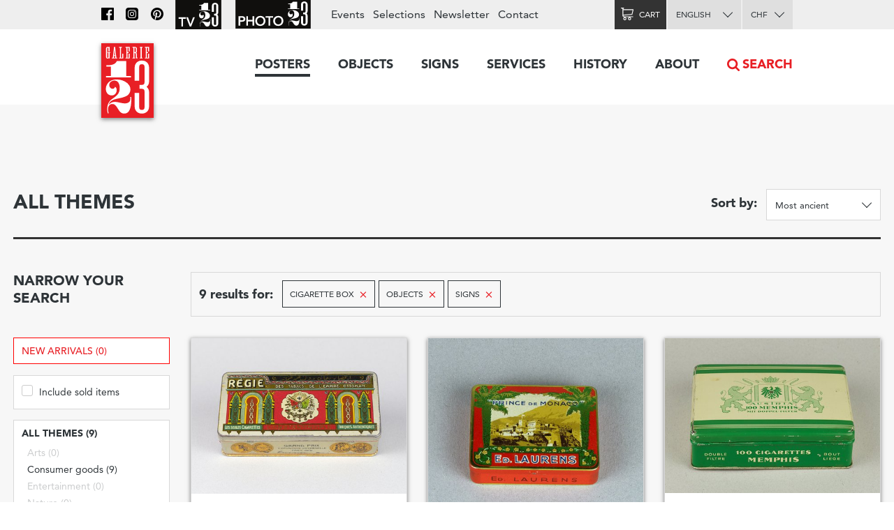

--- FILE ---
content_type: text/html; charset=utf-8
request_url: https://www.galerie123.com/en/original-vintage-poster/?genre-id=159&genres=O&genres=P
body_size: 10670
content:
<!doctype html>
<html lang="en" itemscope itemtype="http://schema.org/Article">
<head>
  <meta charset="utf-8" />
  <meta name="description" content="" />
  <meta property="og:image" content="https://g123-media.sos-ch-gva-2.exoscale-cdn.com/filer_public/38/e8/38e82fa4-2238-45b2-b053-ff24e82bc393/galerie.jpg">
  <meta name="viewport" content="width=device-width, initial-scale=1.0, minimum-scale=0.75, maximum-scale=1.66" />
  <meta http-equiv="X-UA-Compatible" content="IE=edge,chrome=1">
  
  <script src="https://unpkg.com/htmx.org@1.6.1" integrity="sha384-tvG/2mnCFmGQzYC1Oh3qxQ7CkQ9kMzYjWZSNtrRZygHPDDqottzEJsqS4oUVodhW" crossorigin="anonymous"></script>
  

  <title>Vintage posters – Galerie 1 2 3</title>

  
  <link rel="alternate" hreflang="fr" href="https://galerie123.com/fr/affiche-ancienne-originale/" />

  <link rel="apple-touch-icon" sizes="180x180" href="/static/icons/apple-touch-icon.png">
  <link rel="icon" type="image/png" href="/static/icons/favicon-32x32.png" sizes="32x32">
  <link rel="icon" type="image/png" href="/static/icons/favicon-16x16.png" sizes="16x16">
  <link rel="manifest" href="/static/icons/manifest.json">
  <link rel="mask-icon" href="/static/icons/safari-pinned-tab.svg" color="#5bbad5">
  <meta name="theme-color" content="#ffffff">


  <script>
    document.documentElement.className = 'js loading';
    window.cms_config = {
      mediaURL: '/media/cms/',
      trans: {}
    };
  </script>

  <link rel="stylesheet" href="/static/CACHE/css/output.994ddacee473.css" type="text/css">
  <link rel="stylesheet" href="/static/CACHE/css/output.31145caec55a.css" type="text/css">
  <meta name="google-site-verification" content="THbEfxxBy9zMjB5TQd3-JHiADzF56do3bKxABexbZNY" />
  

  
<style type="text/css">
.disabled {
    opacity: 0.5;
}
</style>


  
</head>

<body>
  
  <header class="header-block block">
  <a class="logo-thumb thumb" href="/"></a>
  <a class="burger-button button @3-hidden" href="#navigation"><span class="@1-shown">Menu</span></a>
</header>

  

<form method="get" action="." class="wide-grid-block grid-block block" id="articles-search-form">
    <div class="grid-1/1 @2-grid-3/4 block">
        <h2>All themes</h2>
    </div

    ><div class="grid-1/1 @2-grid-1/4 block right-align">
        <label class="inline-block bold-inline-label text-5" for="sort">Sort by: </label>
        <label class="inline-block select-button button" for="sort">
            <select name="sort" id="sort">
                <option selected value="date">Most ancient</option>
                <option  value="-date">Most recent</option>
                <option  value="price">Price : Low to High</option>
                <option  value="-price">Price : High to Low</option>
            </select>
        </label>
    </div>

    <hr class="grid-1/1" style="margin-bottom: 2rem">

	<div class="grid-1/1 @2-grid-1/4 @3-grid-1/5 block">
        <h4>Narrow your search</h4>
        
        
    </div

	><div class="grid-1/1 @2-grid-3/4 @3-grid-4/5 transparent box-block block">
        <label class="text-5 bold-inline-label inline-block">9 results
        
        for:</label>
        <ul class="inline-block inline-index index">
           	
		   	<li>
		   		<span class="transparent tag-button button">
		   			Cigarette box
		   			<a class="red-color remove-icon text-8" href="?genres=O&amp;genres=P">×</a>
		   		</span>
		   	</li>
			
		   	<li>
		   		<span class="transparent tag-button button">
		   			Objects
		   			<a class="red-color remove-icon text-8" href="?genre-id=159&amp;genres=P">×</a>
		   		</span>
		   	</li>
			
		   	<li>
		   		<span class="transparent tag-button button">
		   			Signs
		   			<a class="red-color remove-icon text-8" href="?genre-id=159&amp;genres=O">×</a>
		   		</span>
		   	</li>
			
        </ul>
        

    </div

    ><div class="grid-1/1 @2-hidden block">
    	<a class="do-button button block" href="#filters">
	    	<span class="on-hidden">Display categories and filters</span>
	    	<span class="on-shown">Hide categories and filters</span>
    	</a>
    </div

    ><div class="grid-1/1 @2-grid-1/4 @3-grid-1/5 filters-toggle-block toggle-block block toggleable" id="filters">
    	



<a class="box-block block text-13 color-red" href="?genre-id=159&amp;genres=O&amp;genres=P&amp;new=only">New arrivals (0)</a>

<div class="less-spaced-box-block box-block block">
    <label class="text-12 checkbox-label" for="form-sold">
        <input id="form-sold"  type="checkbox" name="include-sold" value="1" /> Include sold items
    </label>
</div>

<div class="less-spaced-box-block box-block block">

    
    <h3 class="text-7">All themes (9)</h3>
    
    

<ul class="tree-index index">
    
    <li class="disabled">
        <label class="tree-label label text-12 disabled" for="theme-104">
            <input  type="radio" name="theme" value="arts-104" id="theme-104"> Arts (0)
        </label>
        
    </li>
    
    <li >
        <label class="tree-label label text-12" for="theme-101">
            <input  type="radio" name="theme" value="consumer-goods-101" id="theme-101"> Consumer goods (9)
        </label>
        
    </li>
    
    <li class="disabled">
        <label class="tree-label label text-12 disabled" for="theme-105">
            <input  type="radio" name="theme" value="entertainment-105" id="theme-105"> Entertainment (0)
        </label>
        
    </li>
    
    <li class="disabled">
        <label class="tree-label label text-12 disabled" for="theme-114">
            <input  type="radio" name="theme" value="nature-114" id="theme-114"> Nature (0)
        </label>
        
    </li>
    
    <li class="disabled">
        <label class="tree-label label text-12 disabled" for="theme-106">
            <input  type="radio" name="theme" value="science-106" id="theme-106"> Science (0)
        </label>
        
    </li>
    
    <li class="disabled">
        <label class="tree-label label text-12 disabled" for="theme-103">
            <input  type="radio" name="theme" value="society-103" id="theme-103"> Society (0)
        </label>
        
    </li>
    
    <li class="disabled">
        <label class="tree-label label text-12 disabled" for="theme-102">
            <input  type="radio" name="theme" value="sport-102" id="theme-102"> Sport (0)
        </label>
        
    </li>
    
    <li class="disabled">
        <label class="tree-label label text-12 disabled" for="theme-100">
            <input  type="radio" name="theme" value="transportation-100" id="theme-100"> Transportation (0)
        </label>
        
    </li>
    
    <li class="disabled">
        <label class="tree-label label text-12 disabled" for="theme-99">
            <input  type="radio" name="theme" value="travel-99" id="theme-99"> Travel (0)
        </label>
        
    </li>
    
</ul>
</div>

<div class="box-block block">
    <h3 class="text-7">Genres</h3>
    
    <label class="text-12 disabled checkbox-label" for="form-genres-A">
        <input id="form-genres-A"  type="checkbox" name="genres" value="A" /> Posters (0)
    </label>

    
    <label class="text-12  checkbox-label on" for="form-genres-O">
        <input id="form-genres-O" checked="checked" type="checkbox" name="genres" value="O" /> Objects (9)
    </label>

    
    <label class="text-12 disabled checkbox-label on" for="form-genres-P">
        <input id="form-genres-P" checked="checked" type="checkbox" name="genres" value="P" /> Signs (0)
    </label>

    

</div>



<div class="spaced-box-block box-block block">
    <h3 class="text-7">Price (CHF)</h3>

    
    <label class="text-12 checkbox-label" for="form-price-range-10-1000">
        <input  id="form-price-range-10-1000"  name="price_ranges" type="checkbox" value="10-1000" />
        From 10 to 1000.–
    </label>
    
    <label class="text-12 checkbox-label disabled" for="form-price-range-1000-2000">
        <input disabled="disabled"  id="form-price-range-1000-2000"  name="price_ranges" type="checkbox" value="1000-2000" />
        From 1000 to 2000.–
    </label>
    
    <label class="text-12 checkbox-label disabled" for="form-price-range-2000-4000">
        <input disabled="disabled"  id="form-price-range-2000-4000"  name="price_ranges" type="checkbox" value="2000-4000" />
        From 2000 to 4000.–
    </label>
    
    <label class="text-12 checkbox-label disabled" for="form-price-range-4000-plus">
        <input disabled="disabled"  id="form-price-range-4000-plus"  name="price_ranges" type="checkbox" value="4000-plus" />
        More than 4000.–
    </label>
    
</div>

<div class="box-block block">
    <h3 class="text-7">Country</h3>

    
    <label class="checkbox-label text-12 " for="form-countries-274">
        <input id="form-countries-274"  name="countries" type="checkbox"  value="switzerland-274"/>
        Switzerland
	</label>
    
    <label class="checkbox-label text-12 disabled" for="form-countries-271">
        <input id="form-countries-271"  name="countries" type="checkbox" disabled value="france-271"/>
        France
	</label>
    
    <label class="checkbox-label text-12 disabled" for="form-countries-289">
        <input id="form-countries-289"  name="countries" type="checkbox" disabled value="italy-289"/>
        Italy
	</label>
    
    <label class="checkbox-label text-12 disabled" for="form-countries-272">
        <input id="form-countries-272"  name="countries" type="checkbox" disabled value="usa-272"/>
        USA
	</label>
    
    <label class="checkbox-label text-12 disabled" for="form-countries-280">
        <input id="form-countries-280"  name="countries" type="checkbox" disabled value="united-kingdom-280"/>
        United Kingdom
	</label>
    

    
    <label class="select-button button">
        <select name="countries" id="country">
            <option value="">Country...</option>
            
            <option  value="austria-346">Austria</option>
            
            <option  value="turkey-344">Turkey</option>
            
        </select>
    </label>
    
</div>

<div class="box-block block">
    <h3 class="text-7">Style</h3>

    
    <label class="checkbox-label text-12 " for="form-styles-24">
        <input id="form-styles-24"  name="style" type="checkbox"  value="belle-epoque-24"/>
        Belle Epoque
    </label>
    
    <label class="checkbox-label text-12 disabled" for="form-styles-28">
        <input id="form-styles-28"  name="style" type="checkbox" disabled value="art-nouveau-jugendstil-28"/>
        Art Nouveau, Jugendstil
    </label>
    
    <label class="checkbox-label text-12 " for="form-styles-23">
        <input id="form-styles-23"  name="style" type="checkbox"  value="art-deco-1930-23"/>
        Art Deco 1930
    </label>
    
    <label class="checkbox-label text-12 disabled" for="form-styles-25">
        <input id="form-styles-25"  name="style" type="checkbox" disabled value="avant-garde-25"/>
        Avant-garde
    </label>
    
    <label class="checkbox-label text-12 disabled" for="form-styles-30">
        <input id="form-styles-30"  name="style" type="checkbox" disabled value="object-style-sachplakat-30"/>
        Object Style Sachplakat
    </label>
    
    <label class="checkbox-label text-12 disabled" for="form-styles-22">
        <input id="form-styles-22"  name="style" type="checkbox" disabled value="50s-22"/>
        50&#x27;s
    </label>
    
    <label class="checkbox-label text-12 disabled" for="form-styles-29">
        <input id="form-styles-29"  name="style" type="checkbox" disabled value="swiss-style-29"/>
        Swiss Style
    </label>
    
    <label class="checkbox-label text-12 disabled" for="form-styles-26">
        <input id="form-styles-26"  name="style" type="checkbox" disabled value="60s-and-70s-26"/>
        60&#x27;s and 70&#x27;s
    </label>
    
    <label class="checkbox-label text-12 disabled" for="form-styles-27">
        <input id="form-styles-27"  name="style" type="checkbox" disabled value="contemporary-27"/>
        Contemporary
    </label>
    
</div>

<div class="box-block block">
    <h3 class="text-7">Format</h3>

    
    <label class="checkbox-label text-12 disabled" for="form-format-28">
        <input id="form-format-28"  name="format" type="checkbox" disabled value="landscape-28"/>
        Landscape
    </label>
    
    <label class="checkbox-label text-12 " for="form-format-23">
        <input id="form-format-23"  name="format" type="checkbox"  value="small-23"/>
        Small
    </label>
    
    <label class="checkbox-label text-12 disabled" for="form-format-24">
        <input id="form-format-24"  name="format" type="checkbox" disabled value="touristic-65x100-24"/>
        Touristic (65x100)
    </label>
    
    <label class="checkbox-label text-12 disabled" for="form-format-29">
        <input id="form-format-29"  name="format" type="checkbox" disabled value="plm-78x108-29"/>
        PLM (78x108)
    </label>
    
    <label class="checkbox-label text-12 disabled" for="form-format-25">
        <input id="form-format-25"  name="format" type="checkbox" disabled value="swiss-90x128-25"/>
        Swiss (90x128)
    </label>
    
    <label class="checkbox-label text-12 disabled" for="form-format-30">
        <input id="form-format-30"  name="format" type="checkbox" disabled value="italian-100x140-30"/>
        Italian (100x140)
    </label>
    
    <label class="checkbox-label text-12 disabled" for="form-format-26">
        <input id="form-format-26"  name="format" type="checkbox" disabled value="french-120x160-26"/>
        French (120x160)
    </label>
    
    <label class="checkbox-label text-12 disabled" for="form-format-27">
        <input id="form-format-27"  name="format" type="checkbox" disabled value="oversize-27"/>
        Oversize
    </label>
    
    <label class="checkbox-label text-12 disabled" for="form-format-22">
        <input id="form-format-22"  name="format" type="checkbox" disabled value="other-format-22"/>
        Other format
    </label>
    
</div>


<div class="box-block block">
    <h3 class="text-6">Artists</h3>
    <a class="black-color do-button button" href="/en/artists/">All artists</a>
    <ul class="index" style="margin-top:0">
        
        <li><a class="text-12 black-color" href="/en/artists/12334/roger-broders-original-vintage-poster/">Roger BRODERS</a></li>
        
        <li><a class="text-12 black-color" href="/en/artists/12209/donald-brun-original-vintage-poster/">Donald BRUN</a></li>
        
        <li><a class="text-12 black-color" href="/en/artists/12946/leonetto-cappiello-original-vintage-poster/">Leonetto CAPPIELLO</a></li>
        
        <li><a class="text-12 black-color" href="/en/artists/13257/emil-cardinaux-original-vintage-poster/">Emil CARDINAUX</a></li>
        
        <li><a class="text-12 black-color" href="/en/artists/12967/am-cassandre-original-vintage-poster/">A.M. CASSANDRE</a></li>
        
        <li><a class="text-12 black-color" href="/en/artists/12921/noel-fontanet-original-vintage-poster/">Noel FONTANET</a></li>
        
        <li><a class="text-12 black-color" href="/en/artists/13443/keith-haring-original-vintage-poster/">Keith HARING</a></li>
        
        <li><a class="text-12 black-color" href="/en/artists/15251/herbert-leupin-original-vintage-poster/">Herbert LEUPIN</a></li>
        
        <li><a class="text-12 black-color" href="/en/artists/15005/erik-nitsche-original-vintage-poster/">Erik NITSCHE</a></li>
        
        <li><a class="text-12 black-color" href="/en/artists/13327/martin-peikert-original-vintage-poster/">Martin PEIKERT</a></li>
        
        <li><a class="text-12 black-color" href="/en/artists/18599/ernest-pizzotti-original-vintage-poster/">Ernest PIZZOTTI</a></li>
        
    </ul>
</div>





<div class="box-block block">
    <h3 class="text-7">Year of printing</h3>

    
    <label class="checkbox-label text-12 " for="range_count-1860-1913">
        <input  id="range_count-1860-1913"  name="years_ranges" type="checkbox" value="1860-1913" />
        Entre 1860 et 1913
	</label>
    
    <label class="checkbox-label text-12 " for="range_count-1914-1939">
        <input  id="range_count-1914-1939"  name="years_ranges" type="checkbox" value="1914-1939" />
        Entre 1914 et 1939
	</label>
    
    <label class="checkbox-label text-12 disabled" for="range_count-1940-1959">
        <input disabled="disabled" id="range_count-1940-1959"  name="years_ranges" type="checkbox" value="1940-1959" />
        Entre 1940 et 1959
	</label>
    
    <label class="checkbox-label text-12 disabled" for="range_count-1960-1979">
        <input disabled="disabled" id="range_count-1960-1979"  name="years_ranges" type="checkbox" value="1960-1979" />
        Entre 1960 et 1979
	</label>
    
    <label class="checkbox-label text-12 disabled" for="range_count-1980-2010">
        <input disabled="disabled" id="range_count-1980-2010"  name="years_ranges" type="checkbox" value="1980-2010" />
        Entre 1980 et 2010
	</label>
    

    
	<label class="select-button button">
        <select id="year" name="year">
	        <option  value="">Choose a year</option>
            
            
            <option  value="2025">2025</option>
            
            <option  value="2024">2024</option>
            
            <option  value="2022">2022</option>
            
            <option  value="2021">2021</option>
            
            <option  value="2019">2019</option>
            
            <option  value="2018">2018</option>
            
            <option  value="2016">2016</option>
            
            <option  value="2015">2015</option>
            
            <option  value="2014">2014</option>
            
            <option  value="2013">2013</option>
            
            <option  value="2012">2012</option>
            
            <option  value="2011">2011</option>
            
            <option  value="2010">2010</option>
            
            <option  value="2009">2009</option>
            
            <option  value="2008">2008</option>
            
            <option  value="2007">2007</option>
            
            <option  value="2006">2006</option>
            
            <option  value="2005">2005</option>
            
            <option  value="2004">2004</option>
            
            <option  value="2003">2003</option>
            
            <option  value="2002">2002</option>
            
            <option  value="2001">2001</option>
            
            <option  value="2000">2000</option>
            
            <option  value="1999">1999</option>
            
            <option  value="1998">1998</option>
            
            <option  value="1997">1997</option>
            
            <option  value="1996">1996</option>
            
            <option  value="1995">1995</option>
            
            <option  value="1994">1994</option>
            
            <option  value="1993">1993</option>
            
            <option  value="1992">1992</option>
            
            <option  value="1991">1991</option>
            
            <option  value="1990">1990</option>
            
            <option  value="1989">1989</option>
            
            <option  value="1988">1988</option>
            
            <option  value="1987">1987</option>
            
            <option  value="1986">1986</option>
            
            <option  value="1985">1985</option>
            
            <option  value="1984">1984</option>
            
            <option  value="1983">1983</option>
            
            <option  value="1982">1982</option>
            
            <option  value="1981">1981</option>
            
            <option  value="1980">1980</option>
            
            <option  value="1979">1979</option>
            
            <option  value="1978">1978</option>
            
            <option  value="1977">1977</option>
            
            <option  value="1976">1976</option>
            
            <option  value="1975">1975</option>
            
            <option  value="1974">1974</option>
            
            <option  value="1973">1973</option>
            
            <option  value="1972">1972</option>
            
            <option  value="1971">1971</option>
            
            <option  value="1970">1970</option>
            
            <option  value="1969">1969</option>
            
            <option  value="1968">1968</option>
            
            <option  value="1967">1967</option>
            
            <option  value="1966">1966</option>
            
            <option  value="1965">1965</option>
            
            <option  value="1964">1964</option>
            
            <option  value="1963">1963</option>
            
            <option  value="1962">1962</option>
            
            <option  value="1961">1961</option>
            
            <option  value="1960">1960</option>
            
            <option  value="1959">1959</option>
            
            <option  value="1958">1958</option>
            
            <option  value="1957">1957</option>
            
            <option  value="1956">1956</option>
            
            <option  value="1955">1955</option>
            
            <option  value="1954">1954</option>
            
            <option  value="1953">1953</option>
            
            <option  value="1952">1952</option>
            
            <option  value="1951">1951</option>
            
            <option  value="1950">1950</option>
            
            <option  value="1949">1949</option>
            
            <option  value="1948">1948</option>
            
            <option  value="1947">1947</option>
            
            <option  value="1946">1946</option>
            
            <option  value="1945">1945</option>
            
            <option  value="1944">1944</option>
            
            <option  value="1943">1943</option>
            
            <option  value="1942">1942</option>
            
            <option  value="1941">1941</option>
            
            <option  value="1940">1940</option>
            
            <option  value="1939">1939</option>
            
            <option  value="1938">1938</option>
            
            <option  value="1937">1937</option>
            
            <option  value="1936">1936</option>
            
            <option  value="1935">1935</option>
            
            <option  value="1934">1934</option>
            
            <option  value="1933">1933</option>
            
            <option  value="1932">1932</option>
            
            <option  value="1931">1931</option>
            
            <option  value="1930">1930</option>
            
            <option  value="1929">1929</option>
            
            <option  value="1928">1928</option>
            
            <option  value="1927">1927</option>
            
            <option  value="1926">1926</option>
            
            <option  value="1925">1925</option>
            
            <option  value="1924">1924</option>
            
            <option  value="1923">1923</option>
            
            <option  value="1922">1922</option>
            
            <option  value="1921">1921</option>
            
            <option  value="1920">1920</option>
            
            <option  value="1919">1919</option>
            
            <option  value="1918">1918</option>
            
            <option  value="1917">1917</option>
            
            <option  value="1916">1916</option>
            
            <option  value="1915">1915</option>
            
            <option  value="1914">1914</option>
            
            <option  value="1913">1913</option>
            
            <option  value="1912">1912</option>
            
            <option  value="1911">1911</option>
            
            <option  value="1910">1910</option>
            
            <option  value="1909">1909</option>
            
            <option  value="1908">1908</option>
            
            <option  value="1907">1907</option>
            
            <option  value="1906">1906</option>
            
            <option  value="1905">1905</option>
            
            <option  value="1904">1904</option>
            
            <option  value="1903">1903</option>
            
            <option  value="1902">1902</option>
            
            <option  value="1901">1901</option>
            
            <option  value="1900">1900</option>
            
            <option  value="1899">1899</option>
            
            <option  value="1898">1898</option>
            
            <option  value="1897">1897</option>
            
            <option  value="1896">1896</option>
            
            <option  value="1895">1895</option>
            
            <option  value="1894">1894</option>
            
            <option  value="1893">1893</option>
            
            <option  value="1892">1892</option>
            
            <option  value="1891">1891</option>
            
            <option  value="1890">1890</option>
            
            <option  value="1889">1889</option>
            
            <option  value="1888">1888</option>
            
            <option  value="1887">1887</option>
            
            <option  value="1885">1885</option>
            
            <option  value="1883">1883</option>
            
            <option  value="1882">1882</option>
            
            <option  value="1880">1880</option>
            
            <option  value="1876">1876</option>
            
            <option  value="1875">1875</option>
            
            <option  value="1794">1794</option>
            
            
        </select>
	</label>
    
</div>





    </div

    ><div class="grid-1/1 @2-grid-3/4 @3-grid-4/5 block">
        

		<div class="grid-block block" id="posters">
			<a class="grid-1/1 @1-grid-1/2 @3-grid-1/3 box-block block light-shadow" href="/en/objects/59813/constantinople-les-seules-cigarettes-turques-authentiques/"><img src="https://g123-media.sos-ch-gva-2.exoscale-cdn.com/filer_public_thumbnails/filer_public/a0/67/a0677bb4-d4a2-40f7-ab4c-8de04a7fd873/x2386_regie_tabacs_empire_ottoman_1.jpg__480x0_q85_subsampling-2.jpg" width="480"><h3 class="text-11">Constantinople - Les seules cigarettes turques authentiques</h3><p class="text-12">circa 1905 – ANONYMOUS</p><p class="text-11 right-align">CHF 67.–</p></a><a class="grid-1/1 @1-grid-1/2 @3-grid-1/3 box-block block light-shadow" href="/en/objects/56408/bo%C3%AEte-%C3%A0-cigarettes-prince-de-monaco-ed-laurens/"><img src="https://g123-media.sos-ch-gva-2.exoscale-cdn.com/filer_public_thumbnails/filer_public/2a/c4/2ac445ff-72bd-4c9d-b493-8f24f61c9508/x2145_boite_laurens_cigarette_ancienne_originale_1.jpg__480x0_q85_subsampling-2.jpg" width="480"><h3 class="text-11">Boîte à Cigarettes Prince de Monaco, Ed. Laurens</h3><p class="text-12">circa 1925 – ANONYMOUS</p><p class="text-11 right-align">CHF 28.–</p></a><a class="grid-1/1 @1-grid-1/2 @3-grid-1/3 box-block block light-shadow" href="/en/objects/54436/boite-%C3%A0-cigarettes-100-memphis/"><img src="https://g123-media.sos-ch-gva-2.exoscale-cdn.com/filer_public_thumbnails/filer_public/09/7f/097f3a74-c2bf-4cbf-a586-a07bfa6a6ca4/x1663_100_memphis.jpg__480x0_q85_subsampling-2.jpg" width="480"><h3 class="text-11">Boite à Cigarettes 100 Memphis</h3><p class="text-12">circa 1925 – ANONYMOUS</p><p class="text-11 right-align">CHF 35.–</p></a><a class="grid-1/1 @1-grid-1/2 @3-grid-1/3 box-block block light-shadow" href="/en/objects/54437/bo%C3%AEte-%C3%A0-cigarettes-ed-laurens/"><img src="https://g123-media.sos-ch-gva-2.exoscale-cdn.com/filer_public_thumbnails/filer_public/e1/56/e1566134-bef3-4077-be41-8b3c1498c249/x1664_ed_laurens.jpg__480x0_q85_subsampling-2.jpg" width="480"><h3 class="text-11">Boîte à Cigarettes Ed. Laurens</h3><p class="text-12">circa 1925 – ANONYMOUS</p><p class="text-11 right-align">CHF 35.–</p></a><a class="grid-1/1 @1-grid-1/2 @3-grid-1/3 box-block block light-shadow" href="/en/objects/54441/bo%C3%AEte-des-cigarettes-royal-derby-ed-laurens/"><img src="https://g123-media.sos-ch-gva-2.exoscale-cdn.com/filer_public_thumbnails/filer_public/89/2c/892c989a-ede1-4d81-8ca1-31fd9d2c6d4d/x1668_royal_derby.jpg__480x0_q85_subsampling-2.jpg" width="480"><h3 class="text-11">Boîte des Cigarettes Royal Derby, Ed. Laurens</h3><p class="text-12">circa 1925 – ANONYMOUS</p><p class="text-11 right-align">CHF 65.–</p></a><a class="grid-1/1 @1-grid-1/2 @3-grid-1/3 box-block block light-shadow" href="/en/objects/54442/bo%C3%AEte-%C3%A0-cigarettes-turmac-vert/"><img src="https://g123-media.sos-ch-gva-2.exoscale-cdn.com/filer_public_thumbnails/filer_public/b9/74/b974dc78-62b6-477f-a9fe-bc887ded5c27/x1669_turmac_vert.jpg__480x0_q85_subsampling-2.jpg" width="480"><h3 class="text-11">Boîte à Cigarettes Turmac Vert</h3><p class="text-12">circa 1925 – ANONYMOUS</p><p class="text-11 right-align">CHF 38.–</p></a><a class="grid-1/1 @1-grid-1/2 @3-grid-1/3 box-block block light-shadow" href="/en/objects/56414/ed-laurens-virginia-filtra-cork-tipped/"><img src="https://g123-media.sos-ch-gva-2.exoscale-cdn.com/filer_public_thumbnails/filer_public/07/00/07007be7-b856-4a49-a53b-8dbe2e1c7c47/x2147_laurens_virginia_cigarette_boite_ancienne_originale_1.jpg__480x0_q85_subsampling-2.jpg" width="480"><h3 class="text-11">Ed. Laurens, Virginia Filtra, Cork tipped</h3><p class="text-12">circa 1930 – ANONYMOUS</p><p class="text-11 right-align">CHF 28.–</p></a><a class="grid-1/1 @1-grid-1/2 @3-grid-1/3 box-block block light-shadow" href="/en/objects/56003/cigarettes-sato/"><img src="https://g123-media.sos-ch-gva-2.exoscale-cdn.com/filer_public_thumbnails/filer_public/07/52/07520396-d52d-45a0-84fe-f4532a9d3ead/x1778_sato_boite_cigarette_objet_ancien_original_vintage.jpg__480x0_q85_subsampling-2.jpg" width="480"><h3 class="text-11">Cigarettes Sato</h3><p class="text-12">circa 1930 – Charles LOUPOT</p><p class="text-11 right-align">CHF 145.–</p></a><a class="grid-1/1 @1-grid-1/2 @3-grid-1/3 box-block block light-shadow" href="/en/objects/53755/tufuma-cigarettes-batschari-abc/"><img src="https://g123-media.sos-ch-gva-2.exoscale-cdn.com/filer_public_thumbnails/filer_public/84/dd/84ddc74b-2039-4dac-8c7a-d1819fb1d11e/tufuma-cigarettes-batschari-abc-x161900-objet.jpg__480x0_q85_subsampling-2.jpg" width="480"><h3 class="text-11">Tufuma, Cigarettes Batschari, ABC</h3><p class="text-12">circa 1930 – ANONYMOUS</p><p class="text-11 right-align">CHF 38.–</p></a>
		</div>

		<hr/>
		<p class="text-13 center-align">9 results</p>

        

    </div>
</form>








   

<nav class="nav-block block popable" id="navigation">
	<ul class="nav-index index">
    	<li><a class="toggle-nav-button  nav-button button  active" href="#affiches-menu">Posters</a><div class="menu-block block popable text-9" id="affiches-menu"><div class="grid-block block"><div class="grid-1/1 @2-grid-1/5 block"><a class="do-button color-black button width-1/1" href="/en/original-vintage-poster/?new=only">New arrivals</a><a class="do-button color-black button width-1/1" href="/en/selections/">Our selections</a><ul class="link-index index"><li><a href="/en/selections/58/marylong-posters/">MaryLong posters</a></li><li><a href="/en/selections/26/ski-posters-winter-sports-posters/">Ski posters - Winter sports posters</a></li><li><a href="/en/selections/52/skiing-in-france-in-italy-and-through-the-alps/">Skiing in France, in Italy and through the Alps</a></li><li><a href="/en/selections/16/the-swissair-poster-collection/">The Swissair Poster Collection</a></li><li><a href="/en/selections/4/general-dynamics/">General Dynamics</a></li></ul></div

        ><div class="grid-1/1 @2-grid-1/5 block separated-block"><h2 class="text-6">Themes</h2><a class="do-button button width-1/1 color-red" href="/en/original-vintage-poster/">All posters</a><ul class="link-index index"><li><a href="/en/original-vintage-poster/?theme=travel-99">Travel</a></li><li><a href="/en/original-vintage-poster/?theme=transportation-100">Transportation</a></li><li><a href="/en/original-vintage-poster/?theme=consumer-goods-101">Consumer goods</a></li><li><a href="/en/original-vintage-poster/?theme=sport-102">Sport</a></li><li><a href="/en/original-vintage-poster/?theme=society-103">Society</a></li><li><a href="/en/original-vintage-poster/?theme=arts-104">Arts</a></li><li><a href="/en/original-vintage-poster/?theme=entertainment-105">Entertainment</a></li><li><a href="/en/original-vintage-poster/?theme=science-106">Science</a></li></ul></div

        ><div class="grid-1/2 @2-grid-1/5 block"><h3 class="text-6">Country</h3><ul class="link-index index"><li><a href="/en/original-vintage-poster/?countries=switzerland-274">Switzerland</a></li><li><a href="/en/original-vintage-poster/?countries=france-271">France</a></li><li><a href="/en/original-vintage-poster/?countries=italy-289">Italy</a></li><li><a href="/en/original-vintage-poster/?countries=usa-272">USA</a></li><li><a href="/en/original-vintage-poster/?countries=united-kingdom-280">United Kingdom</a></li></ul><h3 class="text-6">Price (CHF)</h3><ul class="link-index index"><li><a href="/en/original-vintage-poster/?price_ranges=10-1000">From 10 to 1000.–</a></li><li><a href="/en/original-vintage-poster/?price_ranges=1000-2000">From 1000 to 2000.–</a></li><li><a href="/en/original-vintage-poster/?price_ranges=2000-4000">From 2000 to 4000.–</a></li><li><a href="/en/original-vintage-poster/?price_ranges=4000-plus">More than 4000.–</a></li></ul><h2 class="text-6">Condition and value</h2><ul class="link-index index"><li><a href="/en/about/#descriptif">Description</a></li><li><a href="/en/about/#authenticite">Authenticity</a></li></ul></div

        ><div class="grid-1/2 @2-grid-1/5 block"><h3 class="text-6">Styles</h3><ul class="link-index index"><li><a href="/en/original-vintage-poster/?style=belle-epoque-24">Belle Epoque</a></li><li><a href="/en/original-vintage-poster/?style=art-nouveau-jugendstil-28">Art Nouveau, Jugendstil</a></li><li><a href="/en/original-vintage-poster/?style=art-deco-1930-23">Art Deco 1930</a></li><li><a href="/en/original-vintage-poster/?style=avant-garde-25">Avant-garde</a></li><li><a href="/en/original-vintage-poster/?style=object-style-sachplakat-30">Object Style Sachplakat</a></li><li><a href="/en/original-vintage-poster/?style=50s-22">50&#x27;s</a></li><li><a href="/en/original-vintage-poster/?style=swiss-style-29">Swiss Style</a></li><li><a href="/en/original-vintage-poster/?style=60s-and-70s-26">60&#x27;s and 70&#x27;s</a></li><li><a href="/en/original-vintage-poster/?style=contemporary-27">Contemporary</a></li></ul></div

        ><div class="grid-1/1 @2-grid-1/5 block "><h3 class="text-6">Artist</h3><a class="do-button button width-1/1 color-red" href="/en/artists/">All artists</a><ul class="link-index index"><li><a href="/en/artists/12334/roger-broders-original-vintage-poster/">Roger BRODERS</a></li><li><a href="/en/artists/12209/donald-brun-original-vintage-poster/">Donald BRUN</a></li><li><a href="/en/artists/12946/leonetto-cappiello-original-vintage-poster/">Leonetto CAPPIELLO</a></li><li><a href="/en/artists/13257/emil-cardinaux-original-vintage-poster/">Emil CARDINAUX</a></li><li><a href="/en/artists/12967/am-cassandre-original-vintage-poster/">A.M. CASSANDRE</a></li><li><a href="/en/artists/12921/noel-fontanet-original-vintage-poster/">Noel FONTANET</a></li><li><a href="/en/artists/13443/keith-haring-original-vintage-poster/">Keith HARING</a></li><li><a href="/en/artists/15251/herbert-leupin-original-vintage-poster/">Herbert LEUPIN</a></li><li><a href="/en/artists/15005/erik-nitsche-original-vintage-poster/">Erik NITSCHE</a></li><li><a href="/en/artists/13327/martin-peikert-original-vintage-poster/">Martin PEIKERT</a></li><li><a href="/en/artists/18599/ernest-pizzotti-original-vintage-poster/">Ernest PIZZOTTI</a></li></ul></div></div></div></li><li><a class="  nav-button button " href="/en/objects/">Objects</a></li><li><a class="  nav-button button " href="/en/signs/">Signs</a></li><li><a class="toggle-nav-button  nav-button button " href="#submenu-0-4">Services</a><div class="submenu-block menu-block block popable text-9" id="submenu-0-4"><div class="grid-block block"><ul class="link-index index grid-1/1 block grid-block"><li class="grid-1/1 @2-grid-1/4 block"><a class=" text-6" href="/en/backing-on-linen/mounting-and-restoration/">Mounting and restoration</a></li><li class="grid-1/1 @2-grid-1/4 block"><a class=" text-6" href="/en/backing-on-linen/expertise/">expertise</a></li><li class="grid-1/1 @2-grid-1/4 block"><a class=" text-6" href="/en/backing-on-linen/framing/">framing</a></li><li class="grid-1/1 @2-grid-1/4 block"><a class=" text-6" href="/en/backing-on-linen/delivery/">Delivery</a></li><li class="grid-1/1 @2-grid-1/4 block"><a class=" text-6" href="/en/backing-on-linen/advice_faq/">advice & faq</a></li></ul></div></div></li><li><a class="toggle-nav-button  nav-button button " href="#submenu-0-5">History</a><div class="submenu-block menu-block block popable text-9" id="submenu-0-5"><div class="grid-block block"><ul class="link-index index grid-1/1 block grid-block"><li class="grid-1/1 @2-grid-1/4 block"><a class=" text-6" href="/en/poster-history/travel-poster/">Travel Poster</a></li><li class="grid-1/1 @2-grid-1/4 block"><a class=" text-6" href="/en/poster-history/advertising-poster/">Advertising poster</a></li><li class="grid-1/1 @2-grid-1/4 block"><a class=" text-6" href="/en/poster-history/swiss-poster-history/">SWISS POSTER</a></li><li class="grid-1/1 @2-grid-1/4 block"><a class=" text-6" href="/en/poster-history/swiss-size-weltformat-format-mondial/">Swiss size - Weltformat</a></li></ul></div></div></li><li><a class="toggle-nav-button  nav-button button " href="#submenu-0-6">About</a><div class="submenu-block menu-block block popable text-9" id="submenu-0-6"><div class="grid-block block"><ul class="link-index index grid-1/1 block grid-block"><li class="grid-1/1 @2-grid-1/4 block"><a class=" text-6" href="/en/about/galerie-1-2-3/">The Galerie 1 2 3</a></li><li class="grid-1/1 @2-grid-1/4 block"><a class=" text-6" href="/en/about/original-vintage-poster/">Original poster</a></li><li class="grid-1/1 @2-grid-1/4 block"><a class=" text-6" href="/en/about/press-review/">Press review</a></li><li class="grid-1/1 @2-grid-1/4 block"><a class=" text-6" href="/en/about/web-archive/">The web archive</a></li></ul></div></div></li><li class="@3-shown"><a class="search-nav-button nav-button button icon" href="#search">Search</a></li><li class="@3-hidden grid-block block"><div class="grid-1/2 block"><label class="alt-select-button select-button button" for="lang-select-main"><select class="nav-select" id="lang-select-main"><option value="/fr/affiche-ancienne-originale/" >Français</option><option value="/en/original-vintage-poster/" selected="selected">English</option></select></label></div><div class="grid-1/2 block"><form class="select-form" method="post" action="/set-currency/" id="currency-form-main"><label class="alt-select-button select-button button" for="curr-select-main"><select class="nav-select" name="currency_code" id="curr-select-main"><option  value="GBP">GBP</option><option  value="EUR">EUR</option><option selected="selected" value="CHF">CHF</option><option  value="USD">USD</option></select></label><input type="hidden" name="csrfmiddlewaretoken" value="wen5faFHm8HnM2RrrzlpL59jS6t46soG49aZT5WrE3XDwCcErbxKoY3U4uzVksU7"><input type="hidden" name="next" value="/en/original-vintage-poster/"></form></div></li>
	</ul>

	<div class="bar-block block">
		<div class="site-block block right-align">
			<ul class="bar-index index text-9 @3-shown">
				<li><a class="icon nav-fb-icon" href="http://www.facebook.com/galerie123"></a></li><li><a class="icon nav-ig-icon" href="https://www.instagram.com/swiss.posters.galerie.1.2.3/"></a></li><li><a class="icon nav-pi-icon" href="http://www.pinterest.com/galerie123/"></a></li><li><a class="icon nav-yt-icon" href="https://www.youtube.com/user/123galerie/videos"></a></li><li><a class="icon nav-p123-icon" href="https://www.photo123.ch/en"></a></li><li><a href="/en/events/">Events</a></li><li><a href="/en/selections/">Selections</a></li><li class="@4-shown"><a href="/en/newsletter/">Newsletter</a></li><li><a href="/en/contact/">Contact</a></li>
			</ul>

			<a class="icon nav-p123-icon @3-hidden" href="https://photo123.ch/en"></a><a class="alt-button button cart-icon cart-button icon " id="cart-button" href="/en/cart/checkout/"><span class="@1-shown">Cart</span><span class="cart-badge badge">0</span></a><label class="alt-select-button select-button button @3-shown" for="lang-select-footer"><select class="nav-select" id="lang-select-footer"><option value="/fr/affiche-ancienne-originale/" >Français</option><option value="/en/original-vintage-poster/" selected="selected">English</option></select></label><form class="select-form @3-shown" method="post" action="/set-currency/" id="currency-form-mobile"><label class="alt-select-button select-button button" for="curr-select-mobile"><select class="nav-select" name="currency_code" id="curr-select-mobile"><option  value="GBP">GBP</option><option  value="EUR">EUR</option><option selected="selected" value="CHF">CHF</option><option  value="USD">USD</option></select></label><input type="hidden" name="csrfmiddlewaretoken" value="wen5faFHm8HnM2RrrzlpL59jS6t46soG49aZT5WrE3XDwCcErbxKoY3U4uzVksU7"><input type="hidden" name="next" value="/en/original-vintage-poster/"></form>
		</div>
	</div>

	<a class="search-nav-button search-thumb thumb @3-hidden" href="#search">Recherche</a>
</nav>





  

<nav class="button-section-block section-block block">
	<div class="grid-block block">
		<a class="grid-1/2 @1-grid-1/3 @2-grid-1/5 block center-align" href="/en/backing-on-linen/delivery/">
			<div class="truck-icon-thumb icon-thumb thumb big block"></div>
			<p class="text-9">Delivery</p>
		</a

		><a class="grid-1/2 @1-grid-1/3 @2-grid-1/5 block center-align" href="/en/payment-means/">
			<div class="card-icon-thumb icon-thumb thumb big block"></div>
			<p class="text-9">Method of payment</p>
		</a

		><a class="grid-1/2 @1-grid-1/3 @2-grid-1/5 block center-align" href="/en/privacy-policy/">
			<div class="chest-icon-thumb icon-thumb thumb big block"></div>
			<p class="text-9">Privacy policy</p>
		</a

		><a class="grid-1/2 @1-grid-1/3 @2-grid-1/5 block center-align" href="/en/terms-and-conditions/">
			<div class="stamp-icon-thumb icon-thumb thumb big block"></div>
			<p class="text-9">Terms and conditions</p>
		</a

		><a class="grid-1/2 @1-grid-1/3 @2-grid-1/5 block center-align" href="/en/contact/">
			<div class="phone-icon-thumb icon-thumb thumb big block"></div>
			<p class="text-9">+41 22 786 1611</p>
		</a>
	</div>
</nav>



<footer class="footer-section-block section-block block text-12">
	<div class="grid-block block">
		<div class="grid-1/2 @1-grid-1/3 @2-grid-1/5 block">
			<h2 class="text-5">Posters</h2>
			<ul class="link-index index">
				<li><a href="/en/original-vintage-poster/?new=only">New arrivals</a></li>
				<li><a href="/en/selections/">Our selections</a></li>
			</ul>
			<a href="/en/selections/" class="do-button button small">All selections</a>
			<h3 class="text-7">Themes</h3>
			<a href="/en/original-vintage-poster/" class="do-button button small">All posters</a>
			<h3 class="text-7"><a href="/en/about/">About posters</a></h3>
			<ul class="link-index index">
				<li><a href="/en/about/#descriptif">Description</a></li>
				<li><a href="/en/about/#authenticite">Authenticity</a></li>
			</ul>
		</div

		><div class="grid-1/2 @1-grid-1/3 @2-grid-1/5 block">
			<h2 class="text-5">Objets</h2>
			<ul class="link-index index">
				
				<li><a href="/en/objects/?genres=O">3D objects</a></li>
				<li><a href="/en/objects/?genres=P">Enamel signs</a></li>
			</ul>
		</div

		><div class="grid-1/2 @1-grid-1/3 @2-grid-1/5 block">
			<h2 class="text-5">Services</h2>
			<h3 class="text-7">Mounting and conservation</h3>
			<ul class="link-index index">
				<li><a href="/en/backing-on-linen/#entoilages">Museum mountings</a></li>
			</ul>
			<h3 class="text-7">Restoration</h3>
			<ul class="link-index index">
				<li><a href="/en/backing-on-linen/#restauration">Restoration studio</a></li>
			</ul>
		</div

		><div class="grid-1/2 @1-grid-1/3 @2-grid-1/5 block">
			<h2 class="text-5">About</h2>
			<ul class="link-index index">
				<li><a href="/en/original-vintage-poster/">Galerie 1 2 3 collection posters</a></li>
				<li><a href="/en/about/">Galerie 1 2 3</a></li>
			</ul>
			<h3 class="text-7">Technique and history</h3>
			<ul class="link-index index">
				<li><a href="/en/about/#techniques">Printing techniques</a></li>
				<li><a href="/en/poster-history/">History</a></li>
			</ul>
		</div

		><div class="grid-1/2 @1-grid-1/3 @2-grid-1/5 block">
			<h2 class="text-5"><a href="/en/contact/">Galerie 1 2 3</a></h2>
			<address class="text-12">
			Rue des Eaux-Vives 4<br/>
			1207 Genève<br/>
			Suisse
			</address>
			<ul class="link-index index">
				<li><a href="mailto:info@galerie123.com">info@galerie123.com</a></li>
				<li><a href="tel:0041227861611">+41 22 786 1611</a></li>
			</ul>
			<ul class="link-index index">
				<li><a href="/en/contact/">Contact</a></li>
			</ul>
			<ul class="link-index index">

				<li><a href="/en/newsletter/">Newsletter</a></li>
				<li><a href="/en/events/">Events</a></li>
			</ul>
			<ul class="link-index index">
				<li><a class="fb-icon icon" href="http://www.facebook.com/galerie123">Facebook</a></li>
				<li><a class="pi-icon icon" href="http://www.pinterest.com/galerie123/">Pinterest</a></li>
				<li><a class="yt-icon icon" href="https://www.youtube.com/user/123galerie/videos">Youtube</a></li>
			</ul>
		</div>
	</div>
</footer>

  


  

  <script title="polyfills">
    if (!window.WeakMap) {
      if (window.console) { console.log('Polyfill: WeakMap'); }
        document.write(unescape('%3Cscript src="/static/polyfills/weakmap/weakmap.js"%3E%3C/script%3E'));
    }

    if (!window.Promise) {
        if (window.console) { console.log('Polyfill: Promise'); }
        document.write(unescape('%3Cscript src="/static/polyfills/promise/es6-promise.auto.min.js"%3E%3C/script%3E'));
    }

    if (!window.Symbol) {
        if (window.console) { console.log('Polyfill: Symbol'); }
        document.write(unescape('%3Cscript src="/static/polyfills/symbol/symbol.js"%3E%3C/script%3E'));
    }
  </script>

  <script src="/static/CACHE/js/output.b9b11250ae98.js"></script>

  

  
<script>
    jQuery('#sort, #country, #year')

    .on('change', function(e){
        window.location = jQuery(this).val();
    });

</script>

<script>
(function(){
    var form = jQuery('#articles-search-form');
    form.on('change', 'input,select', function(e) {
        form.get(0).submit();
    });
})();
</script>
<script src="/static/js/masonry.js"></script>
<script>
(function(window) {
	"use strict";

	// Wait for images to load
	window.addEventListener('load', function(e) {
		// init with selector
		var masonry = new Masonry( '#posters', {
		  itemSelector: '.box-block',
		  columnWidth: '.box-block',
		  gutter: 0
		});
	});
})(this);
</script>
<script title="language">
(function(){
    jQuery(document).ready(function($) {
        jQuery('#lang-select-main').on('change', function(e) {
            window.location.href = jQuery('#lang-select-main').val();
        });
    });
})();
</script>

<script title="currency">
(function(){
    jQuery(document)
    .on('change', '[name="currency_code"]', function(e) {
        jQuery(e.target).parents('form').get(0).submit();
    });
})();
</script>

<script title="language">
(function(){
    jQuery(document).ready(function($) {
        jQuery('#lang-select-footer').on('change', function(e) {
            window.location.href = jQuery('#lang-select-footer').val();
        });
    });
})();
</script>
<script type="text/html" id="search-template">
<div class="search-block toggle-block block toggleable" id="search">
	<form class="uniform-block block" action="/en/original-vintage-poster/" method="get">
		<input class="search-input" name="query" value="" type="search" id="search-input" placeholder="Swissair, Cappiello, Mountains, etc.">
		<input class="search-thumb thumb" type="submit">
		<input type="hidden" name="source" value="searchform">
	</form>
</div>
</script>
<script title="search">
(function(window) {
	"use strict";

	var dom  = window.dom;
	var body = jQuery(document.body);

	function insertSearch() {
		var template = document.getElementById('search-template');
		var fragment = dom.fragmentFromHTML(template.innerHTML);
		jQuery('header').after(fragment);
	}

	jQuery(document).ready(function(e) {
		var input = document.getElementById('search');
		if (!input) {
			insertSearch();
			body.on('activate', '#search', function(e) {
				var input = document.getElementById('search-input');
				input.focus();
			});
		}
		else {
			body.on('click', 'a[href="#search"]', function(e) {
				var input = document.getElementById('search');
				e.preventDefault();
				input.focus();
			});
		}
	});
})(this);
</script>

  

  



<script src="/static//js/font-tracking.js"></script>

  
  <script async src="https://www.googletagmanager.com/gtag/js?id=UA-26256624-1"></script>
  <script>
    window.dataLayer = window.dataLayer || [];
    function gtag(){dataLayer.push(arguments);}
    gtag('js', new Date());
    gtag('config', 'UA-26256624-1');
    gtag('config', 'G-0MWQ8MTN3N'); // ga4
  </script>
  
</body>
</html>
